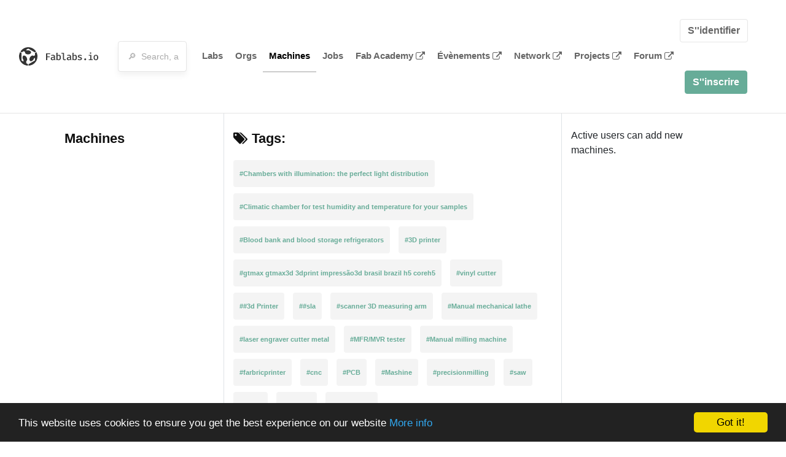

--- FILE ---
content_type: text/html; charset=utf-8
request_url: https://www.fablabs.io/machines?locale=fr&page=14
body_size: 35156
content:
<!DOCTYPE html>
<html lang='en' xmlns='http://www.w3.org/1999/xhtml' xmlns:fb='http://www.facebook.com/2008/fbml' xmlns:og='http://ogp.me/ns#'>
<head>
<title>Machines | FabLabs</title>
<base target='_parent'>
<meta charset='utf-8'>
<meta content='width=device-width, initial-scale=1.0, user-scalable=no' name='viewport'>
<meta content='Machines | FabLabs' property='og:title'>
<meta content='FabLabs.io - The Fab Lab Network' property='og:site_name'>
<meta content='https://www.fablabs.io/machines?locale=fr&amp;page=14' property='og:url'>
<meta content='https://www.fablabs.io/logo.jpg' property='og:image'>
<meta content='A platform for connecting Fab Labs and their users from around the world.' property='og:description'>
<meta content='1349222175' property='fb:admins'>
<script src="/assets/application-d4eb1143ec3b3c51d4bccb86bcf9df169c12d2899a7b9e34d6df42111af7af4e.js" data-turbolinks-track="true"></script>
<link href='https://www.fablabs.io/machines' rel='canonical'>
<link href='https://api.mapbox.com/mapbox.js/v3.0.1/mapbox.css' rel='stylesheet'>
<script src="https://api.mapbox.com/mapbox.js/v3.0.1/mapbox.js"></script>
<!-- Load chartkick + char.js bundle via CDN -->
<script src="https://cdnjs.cloudflare.com/ajax/libs/chartkick/2.3.0/chartkick.js" integrity="sha512-vb5WQQcLnuPF84N6gRb9OBxe9AvY+rb04YwZIf66g7GImHwUv/u/gILQGrHRdW9BLideA5cA4OZbrFyWjswIcA==" crossorigin="anonymous"></script>
<script src="https://cdnjs.cloudflare.com/ajax/libs/Chart.js/2.9.4/Chart.bundle.js" integrity="sha512-zO8oeHCxetPn1Hd9PdDleg5Tw1bAaP0YmNvPY8CwcRyUk7d7/+nyElmFrB6f7vg4f7Fv4sui1mcep8RIEShczg==" crossorigin="anonymous"></script>
<link rel="stylesheet" media="screen" href="//fonts.googleapis.com/css?family=Open+Sans:400|Montserrat" />
<link rel="stylesheet" media="all" href="/assets/application-62dee59ac43e0fc907d0a04814078fc2fbe0e3f088ffb009c21c635cebdd9553.css" data-turbolinks-track="true" />
<link href='/humans.txt' rel='author' type='text/plain'>
<meta name="csrf-param" content="authenticity_token" />
<meta name="csrf-token" content="+2xBJOkfzQZ2qhzHkerHczxlO+wML7eBylwGHW3iclURU7GorL5N7dsYLwwHn68BgCmU5nfWEcKOWft5pB1eOw==" />
<!-- Hotjar Tracking Code for https://fablabs.io/ -->
<script>
  (function(h,o,t,j,a,r){
    h.hj=h.hj||function(){(h.hj.q=h.hj.q||[]).push(arguments)};
      h._hjSettings={hjid:2282890,hjsv:6};
        a=o.getElementsByTagName('head')[0];
        r=o.createElement('script');r.async=1;
        r.src=t+h._hjSettings.hjid+j+h._hjSettings.hjsv;
        a.appendChild(r);
    })(window,document,'https://static.hotjar.com/c/hotjar-','.js?sv=');
</script>

</head>

<body class='production c-machines a-index '>

<nav class='navbar navbar-custom navbar-expand-lg' role='navigation'>
<div class='container-fluid'>
<a class="navbar-brand" href="/"><img alt="fablabs.io" src="/assets/logo-78c5ba6a9895eaf5debdd08d9856b62703ebf0658507f6972742505cb1f75a7b.svg" />
</a><button aria-controls='navbar' aria-expanded='false' aria-label='Toggle navigation' class='mt-0 navbar-toggler' data-target='#navbar' data-toggle='collapse' type='button'>
<i class='fa fa-bars fa-lg'></i>
</button>
<div class='collapse navbar-collapse' id='navbar'>
<form class="navbar-form" action="/search" accept-charset="UTF-8" method="get"><input name="utf8" type="hidden" value="&#x2713;" /><div class='form-group container-fluid mb-0'>
<input type="text" name="query" id="search-box" class="form-control" autocomplete="off" placeholder="🔎  Search, anything" />
</div>
</form><ul class='navbar-nav'>
<li class='nav-item'>
<a class="nav-link" href="/labs">Labs</a>
</li>
<li class='nav-item'>
<a class="nav-link" href="/organizations">Orgs</a>
</li>
<li class='nav-item active'>
<a class="nav-link" href="/machines">Machines</a>
</li>
<li class='nav-item'>
<a class="nav-link" href="/jobs">Jobs</a>
</li>
<li class='nav-item'>
<a target="_blank" class="nav-link" href="https://fabacademy.org/">Fab&nbsp;Academy
<i class="fa fa-external-link ml-1"></i>
</a></li>
<li class='nav-item'>
<a target="_blank" class="nav-link" href="https://fabevent.org/">Évènements
<i class="fa fa-external-link ml-1"></i>
</a></li>
<li class='nav-item'>
<a target="_blank" class="nav-link" href="https://live.fablabs.io/">Network
<i class="fa fa-external-link ml-1"></i>
</a></li>
<li class='nav-item'>
<a target="_blank" class="nav-link" href="https://projects.fablabs.io">Projects
<i class="fa fa-external-link ml-1"></i>
</a></li>
<li class='nav-item'>
<a target="_blank" class="nav-link" href="https://forum.fablabs.io">Forum
<i class="fa fa-external-link ml-1"></i>
</a></li>
</ul>
<ul class='nav navbar-nav ml-auto'>
<li class='navbar-btn'>
<a class="btn btn-default w-100" href="/signin">S&#39;&#39;identifier</a>
</li>
<li class='navbar-btn'>
<a class="btn btn-primary w-100" href="/signup">S&#39;&#39;inscrire</a>
</li>
<li class='navbar-btn'></li>
</ul>
</div>
</div>
</nav>

<div id='main'>
<div class='no-cache'>
<div class='subnavbar border-bottom'>
<div class='container'>
<div class='row'>
<div class='col-md-3 border-right py-4'>
<div class='title'>Machines</div>
</div>
<div class='col-md-6 border-right py-4 d-flex justify-content-start'>
<div class='title'>
<i class="fa fa-tags"></i>
Tags:
<ul class='taglist list-unstyled text-small list-inline mt-2'>
<li class='gray list-inline-item mb-0'>
<a href="/machines?tag=Chambers+with+illumination%3A+the+perfect+light+distribution">#Chambers with illumination: the perfect light distribution</a>
</li>
<li class='gray list-inline-item mb-0'>
<a href="/machines?tag=Climatic+chamber+for+test+humidity+and+temperature+for+your+samples">#Climatic chamber for test humidity and temperature for your samples</a>
</li>
<li class='gray list-inline-item mb-0'>
<a href="/machines?tag=Blood+bank+and+blood+storage+refrigerators">#Blood bank and blood storage refrigerators</a>
</li>
<li class='gray list-inline-item mb-0'>
<a href="/machines?tag=3D+printer">#3D printer</a>
</li>
<li class='gray list-inline-item mb-0'>
<a href="/machines?tag=gtmax+gtmax3d+3dprint+impress%C3%A3o3d+brasil+brazil+h5+coreh5">#gtmax gtmax3d 3dprint impressão3d brasil brazil h5 coreh5</a>
</li>
<li class='gray list-inline-item mb-0'>
<a href="/machines?tag=vinyl+cutter">#vinyl cutter</a>
</li>
<li class='gray list-inline-item mb-0'>
<a href="/machines?tag=%233d+Printer">##3d Printer</a>
</li>
<li class='gray list-inline-item mb-0'>
<a href="/machines?tag=%23sla">##sla</a>
</li>
<li class='gray list-inline-item mb-0'>
<a href="/machines?tag=scanner+3D+measuring+arm">#scanner 3D measuring arm</a>
</li>
<li class='gray list-inline-item mb-0'>
<a href="/machines?tag=Manual+mechanical+lathe">#Manual mechanical lathe</a>
</li>
<li class='gray list-inline-item mb-0'>
<a href="/machines?tag=laser+engraver+cutter+metal">#laser engraver cutter metal</a>
</li>
<li class='gray list-inline-item mb-0'>
<a href="/machines?tag=MFR%2FMVR+tester">#MFR/MVR tester</a>
</li>
<li class='gray list-inline-item mb-0'>
<a href="/machines?tag=Manual+milling+machine">#Manual milling machine</a>
</li>
<li class='gray list-inline-item mb-0'>
<a href="/machines?tag=farbricprinter">#farbricprinter</a>
</li>
<li class='gray list-inline-item mb-0'>
<a href="/machines?tag=cnc">#cnc</a>
</li>
<li class='gray list-inline-item mb-0'>
<a href="/machines?tag=PCB">#PCB</a>
</li>
<li class='gray list-inline-item mb-0'>
<a href="/machines?tag=Mashine">#Mashine</a>
</li>
<li class='gray list-inline-item mb-0'>
<a href="/machines?tag=precisionmilling">#precisionmilling</a>
</li>
<li class='gray list-inline-item mb-0'>
<a href="/machines?tag=saw">#saw</a>
</li>
<li class='gray list-inline-item mb-0'>
<a href="/machines?tag=wood">#wood</a>
</li>
<li class='gray list-inline-item mb-0'>
<a href="/machines?tag=Cutting">#Cutting</a>
</li>
<li class='gray list-inline-item mb-0'>
<a href="/machines?tag=Rotary+tool">#Rotary tool</a>
</li>
</ul>
</div>
</div>
<div class='col-md-3 py-4'>
Active users can add new machines.
</div>
</div>
</div>
</div>
<div class='container'>
<div class='row machines'>
<div class="machine col-sm-6 col-md-4 col-xl-3 mb-3" id="machine_303"><div class='card shadow float-left h-100 w-100'>
<div class='card-img-top text-center'>
<a href="/machines/chambers-with-illumination-the-perfect-light-distribution"><img src="/media/W1siZiIsIjIwMTgvMDgvMjUvMTEvMzMvNDkvOWFlNGFmOWEtMzdkMy00MDZjLTlhZTktM2M2MTJjODg1ZDcwL2dvd3RoLWNoYW1iZXItNzAwLWxpdGVycy5qcGciXSxbInAiLCJ0aHVtYiIsIjIzMHgyNDVcdTAwM2UiXV0/gowth-chamber-700-liters.jpg?sha=f1796bb56e36b170" />
</a></div>
<div class='card-content position-relative px-4 py-3'>
<a href="/machines/chambers-with-illumination-the-perfect-light-distribution"><div class='card-content font-weight-bold text-small'>Other Machine Co</div>
<div class='card-title'>Chambers with illumination: the perfect light distribution</div>
<div class='card-text text-small'>
<ul class='taglist list-unstyled list-inline'>
<li class='gray list-inline-item mb-0'>
<strong>
<a href="/machines?tag=Chambers+with+illumination%3A+the+perfect+light+distribution">#Chambers with illumination: the perfect light distribution</a>
</strong>
</li>
</ul>
<a href="/machines/chambers-with-illumination-the-perfect-light-distribution"><img class="card-arrow" src="/assets/icons/arrow-right-d402f618bfc506881baed5bdcb0dc505d4044aad094fdd269d7a863f9a5a9fa0.svg" />
</a></div>
</a></div>
</div>
</div><div class="machine col-sm-6 col-md-4 col-xl-3 mb-3" id="machine_301"><div class='card shadow float-left h-100 w-100'>
<div class='card-img-top text-center'>
<a href="/machines/climatic-chamber-for-test-humidity-and-temperature-for-your-samples"><img src="/media/W1siZiIsIjIwMTgvMDgvMjUvMTEvMjgvNTkvYmJkMGZlYjctY2Q5ZS00MWM1LWJjMDgtNTVjZDkxM2UyNjVkLzcwMC1saXRyaS1hcGVydG8uanBnIl0sWyJwIiwidGh1bWIiLCIyMzB4MjQ1XHUwMDNlIl1d/700-litri-aperto.jpg?sha=39b254bf4fb35dbf" />
</a></div>
<div class='card-content position-relative px-4 py-3'>
<a href="/machines/climatic-chamber-for-test-humidity-and-temperature-for-your-samples"><div class='card-content font-weight-bold text-small'></div>
<div class='card-title'>Climatic chamber for test humidity and temperature for your samples</div>
<div class='card-text text-small'>
<ul class='taglist list-unstyled list-inline'>
<li class='gray list-inline-item mb-0'>
<strong>
<a href="/machines?tag=Climatic+chamber+for+test+humidity+and+temperature+for+your+samples">#Climatic chamber for test humidity and temperature for your samples</a>
</strong>
</li>
</ul>
<a href="/machines/climatic-chamber-for-test-humidity-and-temperature-for-your-samples"><img class="card-arrow" src="/assets/icons/arrow-right-d402f618bfc506881baed5bdcb0dc505d4044aad094fdd269d7a863f9a5a9fa0.svg" />
</a></div>
</a></div>
</div>
</div><div class="machine col-sm-6 col-md-4 col-xl-3 mb-3" id="machine_305"><div class='card shadow float-left h-100 w-100'>
<div class='card-img-top text-center'>
<a href="/machines/blood-bank-and-blood-storage-refrigerators"><img src="/media/W1siZiIsIjIwMTgvMDgvMjUvMTEvMzgvMjcvY2UxM2ZiZWYtN2NkYi00N2UzLTkyMDMtNDAxYWJiMWU4ZTMwL0UyMTAwLTEuanBnIl0sWyJwIiwidGh1bWIiLCIyMzB4MjQ1XHUwMDNlIl1d/E2100-1.jpg?sha=850fd4dcc0aa8156" />
</a></div>
<div class='card-content position-relative px-4 py-3'>
<a href="/machines/blood-bank-and-blood-storage-refrigerators"><div class='card-content font-weight-bold text-small'>Other Machine Co</div>
<div class='card-title'>Blood bank and blood storage refrigerators</div>
<div class='card-text text-small'>
<ul class='taglist list-unstyled list-inline'>
<li class='gray list-inline-item mb-0'>
<strong>
<a href="/machines?tag=Blood+bank+and+blood+storage+refrigerators">#Blood bank and blood storage refrigerators</a>
</strong>
</li>
</ul>
<a href="/machines/blood-bank-and-blood-storage-refrigerators"><img class="card-arrow" src="/assets/icons/arrow-right-d402f618bfc506881baed5bdcb0dc505d4044aad094fdd269d7a863f9a5a9fa0.svg" />
</a></div>
</a></div>
</div>
</div><div class="machine col-sm-6 col-md-4 col-xl-3 mb-3" id="machine_281"><div class='card shadow float-left h-100 w-100'>
<div class='card-img-top text-center'>
<a href="/machines/accucraft-i250d"><img src="/media/W1siZiIsIjIwMTgvMDcvMTcvMTAvMTMvMTcvNDRjMzNmNDktMGYwYy00OWQzLWJhZGUtYWU4OWE0YTRjNjkyL1Vua25vd24uanBnIl0sWyJwIiwidGh1bWIiLCIyMzB4MjQ1XHUwMDNlIl1d/Unknown.jpg?sha=abe09a7cedb15234" />
</a></div>
<div class='card-content position-relative px-4 py-3'>
<a href="/machines/accucraft-i250d"><div class='card-content font-weight-bold text-small'>Unknown</div>
<div class='card-title'>Aeqon 400 </div>
<div class='card-text text-small'>
<ul class='taglist list-unstyled list-inline'>
<li class='gray list-inline-item mb-0'>
<strong>
<a href="/machines?tag=3D+printer">#3D printer</a>
</strong>
</li>
</ul>
<a href="/machines/accucraft-i250d"><img class="card-arrow" src="/assets/icons/arrow-right-d402f618bfc506881baed5bdcb0dc505d4044aad094fdd269d7a863f9a5a9fa0.svg" />
</a></div>
</a></div>
</div>
</div><div class="machine col-sm-6 col-md-4 col-xl-3 mb-3" id="machine_379"><div class='card shadow float-left h-100 w-100'>
<div class='card-img-top text-center'>
<a href="/machines/gtmax3d-core-h5"><img src="/media/W1siZiIsIjIwMTgvMTEvMjgvMTMvNTgvMDkvODI3N2ZkM2MtYjM1Zi00M2MzLWFiMTgtZmZkMmZjNWEwNmYwL0g1IFBlcmZpbCB6b29tLmpwZyJdLFsicCIsInRodW1iIiwiMjMweDI0NVx1MDAzZSJdXQ/H5%20Perfil%20zoom.jpg?sha=971136788dcc048b" />
</a></div>
<div class='card-content position-relative px-4 py-3'>
<a href="/machines/gtmax3d-core-h5"><div class='card-content font-weight-bold text-small'>GTMax3D</div>
<div class='card-title'>GTMax3D Core H5</div>
<div class='card-text text-small'>
<ul class='taglist list-unstyled list-inline'>
<li class='gray list-inline-item mb-0'>
<strong>
<a href="/machines?tag=gtmax+gtmax3d+3dprint+impress%C3%A3o3d+brasil+brazil+h5+coreh5">#gtmax gtmax3d 3dprint impressão3d brasil brazil h5 coreh5</a>
</strong>
</li>
</ul>
<a href="/machines/gtmax3d-core-h5"><img class="card-arrow" src="/assets/icons/arrow-right-d402f618bfc506881baed5bdcb0dc505d4044aad094fdd269d7a863f9a5a9fa0.svg" />
</a></div>
</a></div>
</div>
</div><div class="machine col-sm-6 col-md-4 col-xl-3 mb-3" id="machine_3086"><div class='card shadow float-left h-100 w-100'>
<div class='card-img-top text-center'>
<a href="/machines/laserpro-neptune-2"></a></div>
<div class='card-content position-relative px-4 py-3'>
<a href="/machines/laserpro-neptune-2"><div class='card-content font-weight-bold text-small'>GCC</div>
<div class='card-title'>LaserPro Neptune 2</div>
<div class='card-text text-small'>
</div>
</a></div>
</div>
</div><div class="machine col-sm-6 col-md-4 col-xl-3 mb-3" id="machine_3087"><div class='card shadow float-left h-100 w-100'>
<div class='card-img-top text-center'>
<a href="/machines/hx-1360n"><img src="/media/W1siZiIsIjIwMjIvMDUvMTEvMDcvMDIvNTkvYTdlY2I5NjQtMzgzMS00OGE0LTk0ZTQtZDI0MGIyYzdmNGE0LzIwMjAwODIzMTIxMzQ2MDA0OC5wbmciXSxbInAiLCJ0aHVtYiIsIjIzMHgyNDVcdTAwM2UiXV0/202008231213460048.png?sha=1548580562e29e3e" />
</a></div>
<div class='card-content position-relative px-4 py-3'>
<a href="/machines/hx-1360n"><div class='card-content font-weight-bold text-small'>Rabbit</div>
<div class='card-title'>HX-1360N</div>
<div class='card-text text-small'>
<ul class='taglist list-unstyled list-inline'>
<li class='gray list-inline-item mb-0'>
<strong>
<a href="/machines?tag=vinyl+cutter">#vinyl cutter</a>
</strong>
</li>
</ul>
<a href="/machines/hx-1360n"><img class="card-arrow" src="/assets/icons/arrow-right-d402f618bfc506881baed5bdcb0dc505d4044aad094fdd269d7a863f9a5a9fa0.svg" />
</a></div>
</a></div>
</div>
</div><div class="machine col-sm-6 col-md-4 col-xl-3 mb-3" id="machine_3082"><div class='card shadow float-left h-100 w-100'>
<div class='card-img-top text-center'>
<a href="/machines/form-3bl"><img src="/media/W1siZiIsIjIwMjIvMDMvMzAvMDcvMjgvNDQvZThmYWRjZmItY2Q5Zi00NGI2LTgzYzgtNTNkY2Q2YWJiNGI2L2Zvcm1hbGFiczNMLnBuZyJdLFsicCIsInRodW1iIiwiMjMweDI0NVx1MDAzZSJdXQ/formalabs3L.png?sha=c175ecf3c7e36ddd" />
</a></div>
<div class='card-content position-relative px-4 py-3'>
<a href="/machines/form-3bl"><div class='card-content font-weight-bold text-small'>Formlabs</div>
<div class='card-title'>Form 3BL</div>
<div class='card-text text-small'>
<ul class='taglist list-unstyled list-inline'>
<li class='gray list-inline-item mb-0'>
<strong>
<a href="/machines?tag=%23sla">##sla</a>
</strong>
</li>
<li class='gray list-inline-item mb-0'>
<strong>
<a href="/machines?tag=%233d+Printer">##3d Printer</a>
</strong>
</li>
</ul>
<a href="/machines/form-3bl"><img class="card-arrow" src="/assets/icons/arrow-right-d402f618bfc506881baed5bdcb0dc505d4044aad094fdd269d7a863f9a5a9fa0.svg" />
</a></div>
</a></div>
</div>
</div><div class="machine col-sm-6 col-md-4 col-xl-3 mb-3" id="machine_273"><div class='card shadow float-left h-100 w-100'>
<div class='card-img-top text-center'>
<a href="/machines/absolute-arm"><img src="/media/W1siZiIsIjIwMTgvMDYvMTIvMTAvMzkvMTQvZTkzN2QzODctOGI5YS00ZmMzLWE0YzctOTk0NGJhZTFkMzIyL1JPTUVSLUFic29sdXRlLUFybS1nLmpwZyJdLFsicCIsInRodW1iIiwiMjMweDI0NVx1MDAzZSJdXQ/ROMER-Absolute-Arm-g.jpg?sha=bce123f101c2b20b" />
</a></div>
<div class='card-content position-relative px-4 py-3'>
<a href="/machines/absolute-arm"><div class='card-content font-weight-bold text-small'>HEXAGON</div>
<div class='card-title'>Absolute arm</div>
<div class='card-text text-small'>
<ul class='taglist list-unstyled list-inline'>
<li class='gray list-inline-item mb-0'>
<strong>
<a href="/machines?tag=scanner+3D+measuring+arm">#scanner 3D measuring arm</a>
</strong>
</li>
</ul>
<a href="/machines/absolute-arm"><img class="card-arrow" src="/assets/icons/arrow-right-d402f618bfc506881baed5bdcb0dc505d4044aad094fdd269d7a863f9a5a9fa0.svg" />
</a></div>
</a></div>
</div>
</div><div class="machine col-sm-6 col-md-4 col-xl-3 mb-3" id="machine_279"><div class='card shadow float-left h-100 w-100'>
<div class='card-img-top text-center'>
<a href="/machines/lf300-x-900"><img src="/media/W1siZiIsIjIwMTgvMDcvMDgvMTEvMjIvMTMvZTc2MzcyN2ItYjg5OC00NDY4LWFmOTYtMzlhYjcyMDkxZDU2L3RvdXJfbWV0YWxfaWR4LnBuZyJdLFsicCIsInRodW1iIiwiMjMweDI0NVx1MDAzZSJdXQ/tour_metal_idx.png?sha=e4f6e697cbfc2297" />
</a></div>
<div class='card-content position-relative px-4 py-3'>
<a href="/machines/lf300-x-900"><div class='card-content font-weight-bold text-small'></div>
<div class='card-title'> LF300 X 900</div>
<div class='card-text text-small'>
<ul class='taglist list-unstyled list-inline'>
<li class='gray list-inline-item mb-0'>
<strong>
<a href="/machines?tag=Manual+mechanical+lathe">#Manual mechanical lathe</a>
</strong>
</li>
</ul>
<a href="/machines/lf300-x-900"><img class="card-arrow" src="/assets/icons/arrow-right-d402f618bfc506881baed5bdcb0dc505d4044aad094fdd269d7a863f9a5a9fa0.svg" />
</a></div>
</a></div>
</div>
</div><div class="machine col-sm-6 col-md-4 col-xl-3 mb-3" id="machine_274"><div class='card shadow float-left h-100 w-100'>
<div class='card-img-top text-center'>
<a href="/machines/lm1390"><img src="/media/W1siZiIsIjIwMTgvMDYvMjEvMDgvNDIvMzEvMzIzNjY4YmQtNGZlNS00Mzc4LTg1MGItMTUxZjZlMmFkZTgzL0xNMTM5MC5wbmciXSxbInAiLCJ0aHVtYiIsIjIzMHgyNDVcdTAwM2UiXV0/LM1390.png?sha=256b07b53d1d7fcc" />
</a></div>
<div class='card-content position-relative px-4 py-3'>
<a href="/machines/lm1390"><div class='card-content font-weight-bold text-small'>Arketype</div>
<div class='card-title'>LM1390</div>
<div class='card-text text-small'>
<ul class='taglist list-unstyled list-inline'>
<li class='gray list-inline-item mb-0'>
<strong>
<a href="/machines?tag=laser+engraver+cutter+metal">#laser engraver cutter metal</a>
</strong>
</li>
</ul>
<a href="/machines/lm1390"><img class="card-arrow" src="/assets/icons/arrow-right-d402f618bfc506881baed5bdcb0dc505d4044aad094fdd269d7a863f9a5a9fa0.svg" />
</a></div>
</a></div>
</div>
</div><div class="machine col-sm-6 col-md-4 col-xl-3 mb-3" id="machine_297"><div class='card shadow float-left h-100 w-100'>
<div class='card-img-top text-center'>
<a href="/machines/mfr-mvr-tester"><img src="/media/W1siZiIsIjIwMTgvMDgvMjQvMTQvNDMvMTcvOGJlYzNlNWUtMjQ3Ni00MjM4LTg0NGItMjg1ZjgzNDFlMTg3LzE3MDlfdmlzdWFsX3pvb20tMV8wMV9iMjI5MmFiMGU5LmpwZyJdLFsicCIsInRodW1iIiwiMjMweDI0NVx1MDAzZSJdXQ/1709_visual_zoom-1_01_b2292ab0e9.jpg?sha=505d3bfd68c9fcd5" />
</a></div>
<div class='card-content position-relative px-4 py-3'>
<a href="/machines/mfr-mvr-tester"><div class='card-content font-weight-bold text-small'>Other Machine Co</div>
<div class='card-title'>MFR/MVR tester</div>
<div class='card-text text-small'>
<ul class='taglist list-unstyled list-inline'>
<li class='gray list-inline-item mb-0'>
<strong>
<a href="/machines?tag=MFR%2FMVR+tester">#MFR/MVR tester</a>
</strong>
</li>
</ul>
<a href="/machines/mfr-mvr-tester"><img class="card-arrow" src="/assets/icons/arrow-right-d402f618bfc506881baed5bdcb0dc505d4044aad094fdd269d7a863f9a5a9fa0.svg" />
</a></div>
</a></div>
</div>
</div><div class="machine col-sm-6 col-md-4 col-xl-3 mb-3" id="machine_284"><div class='card shadow float-left h-100 w-100'>
<div class='card-img-top text-center'>
<a href="/machines/md45"><img src="/media/W1siZiIsIjIwMTgvMDgvMDIvMDgvNTEvMDQvODQzMzYzNzMtMDk3YS00OGU1LThjZmUtZmM4NGE2OTg5YzlkL01ENDUuanBnIl0sWyJwIiwidGh1bWIiLCIyMzB4MjQ1XHUwMDNlIl1d/MD45.jpg?sha=4b0813ece7a41101" />
</a></div>
<div class='card-content position-relative px-4 py-3'>
<a href="/machines/md45"><div class='card-content font-weight-bold text-small'>Tech-machines</div>
<div class='card-title'>DM45</div>
<div class='card-text text-small'>
<ul class='taglist list-unstyled list-inline'>
<li class='gray list-inline-item mb-0'>
<strong>
<a href="/machines?tag=Manual+milling+machine">#Manual milling machine</a>
</strong>
</li>
</ul>
<a href="/machines/md45"><img class="card-arrow" src="/assets/icons/arrow-right-d402f618bfc506881baed5bdcb0dc505d4044aad094fdd269d7a863f9a5a9fa0.svg" />
</a></div>
</a></div>
</div>
</div><div class="machine col-sm-6 col-md-4 col-xl-3 mb-3" id="machine_3088"><div class='card shadow float-left h-100 w-100'>
<div class='card-img-top text-center'>
<a href="/machines/ricoh-ri-100"><img src="/media/W1siZiIsIjIwMjIvMDUvMTEvMDcvMDkvMjcvNTkxOWM2ODMtODY1Mi00YTkwLWJkNjEtZDU1NGE0NjQyNGU0L1JJQ09IX1JJMTAwX0NBUlJFXzUwMHB4LmpwZyJdLFsicCIsInRodW1iIiwiMjMweDI0NVx1MDAzZSJdXQ/RICOH_RI100_CARRE_500px.jpg?sha=fdb23de5c9a5643a" />
</a></div>
<div class='card-content position-relative px-4 py-3'>
<a href="/machines/ricoh-ri-100"><div class='card-content font-weight-bold text-small'>Ricoh</div>
<div class='card-title'>Ricoh Ri 100</div>
<div class='card-text text-small'>
<ul class='taglist list-unstyled list-inline'>
<li class='gray list-inline-item mb-0'>
<strong>
<a href="/machines?tag=farbricprinter">#farbricprinter</a>
</strong>
</li>
</ul>
<a href="/machines/ricoh-ri-100"><img class="card-arrow" src="/assets/icons/arrow-right-d402f618bfc506881baed5bdcb0dc505d4044aad094fdd269d7a863f9a5a9fa0.svg" />
</a></div>
</a></div>
</div>
</div><div class="machine col-sm-6 col-md-4 col-xl-3 mb-3" id="machine_3284"><div class='card shadow float-left h-100 w-100'>
<div class='card-img-top text-center'>
<a href="/machines/minimo-3040tt"><img src="/media/W1siZiIsIjIwMjUvMDMvMjMvMTAvMDgvMjIvZDQ2YzllZWUtMjI2OS00NzU2LWEyNTEtNTk5NTMyNDMxYjVmL2hvUjR4VzVrbGFhWlprMzZUMFhPLmpwZyJdLFsicCIsInRodW1iIiwiMjMweDI0NVx1MDAzZSJdXQ/hoR4xW5klaaZZk36T0XO.jpg?sha=2dbdde5e589d9f40" />
</a></div>
<div class='card-content position-relative px-4 py-3'>
<a href="/machines/minimo-3040tt"><div class='card-content font-weight-bold text-small'>Minimo</div>
<div class='card-title'>MINIMO 3040TT</div>
<div class='card-text text-small'>
<ul class='taglist list-unstyled list-inline'>
<li class='gray list-inline-item mb-0'>
<strong>
<a href="/machines?tag=Mashine">#Mashine</a>
</strong>
</li>
<li class='gray list-inline-item mb-0'>
<strong>
<a href="/machines?tag=PCB">#PCB</a>
</strong>
</li>
<li class='gray list-inline-item mb-0'>
<strong>
<a href="/machines?tag=cnc">#cnc</a>
</strong>
</li>
</ul>
<a href="/machines/minimo-3040tt"><img class="card-arrow" src="/assets/icons/arrow-right-d402f618bfc506881baed5bdcb0dc505d4044aad094fdd269d7a863f9a5a9fa0.svg" />
</a></div>
</a></div>
</div>
</div><div class="machine col-sm-6 col-md-4 col-xl-3 mb-3" id="machine_3091"><div class='card shadow float-left h-100 w-100'>
<div class='card-img-top text-center'>
<a href="/machines/techodrill-3"><img src="/media/W1siZiIsIjIwMjIvMDUvMTEvMDcvNDUvMjcvYWVlODJmZjItM2Q0Mi00YzA2LWI5OWEtYzE3ZmE4NWFmN2E2L2ltYWdlLmpwZyJdLFsicCIsInRodW1iIiwiMjMweDI0NVx1MDAzZSJdXQ/image.jpg?sha=76db715118eac856" />
</a></div>
<div class='card-content position-relative px-4 py-3'>
<a href="/machines/techodrill-3"><div class='card-content font-weight-bold text-small'>CIF</div>
<div class='card-title'>Techodrill 3</div>
<div class='card-text text-small'>
<ul class='taglist list-unstyled list-inline'>
<li class='gray list-inline-item mb-0'>
<strong>
<a href="/machines?tag=precisionmilling">#precisionmilling</a>
</strong>
</li>
</ul>
<a href="/machines/techodrill-3"><img class="card-arrow" src="/assets/icons/arrow-right-d402f618bfc506881baed5bdcb0dc505d4044aad094fdd269d7a863f9a5a9fa0.svg" />
</a></div>
</a></div>
</div>
</div><div class="machine col-sm-6 col-md-4 col-xl-3 mb-3" id="machine_252"><div class='card shadow float-left h-100 w-100'>
<div class='card-img-top text-center'>
<a href="/machines/alc-steel-abrasive-blast-cabinet"><img src="/media/W1siZiIsIjIwMTgvMDMvMjQvMDkvMDkvMTgvZWI5M2I4YjItNzg3OC00Yjc1LWI5OTQtMGVhNDk2NzkxNDM4L2JsYXN0ZXIuanBnIl0sWyJwIiwidGh1bWIiLCIyMzB4MjQ1XHUwMDNlIl1d/blaster.jpg?sha=8be6ca2b7ce6a6e6" />
</a></div>
<div class='card-content position-relative px-4 py-3'>
<a href="/machines/alc-steel-abrasive-blast-cabinet"><div class='card-content font-weight-bold text-small'>ALC</div>
<div class='card-title'>ALC Steel Abrasive Blast Cabinet</div>
<div class='card-text text-small'>
</div>
</a></div>
</div>
</div><div class="machine col-sm-6 col-md-4 col-xl-3 mb-3" id="machine_272"><div class='card shadow float-left h-100 w-100'>
<div class='card-img-top text-center'>
<a href="/machines/cnc-router-4-axis-engraver"><img src="/media/W1siZiIsIjIwMTgvMDYvMDQvMDMvMzYvMzEvODlhOWM1ZjYtMDk3Zi00ZjliLTkxNmItNDY1NGIyZDUwMWYyL3MtbDE2MDAucG5nIl0sWyJwIiwidGh1bWIiLCIyMzB4MjQ1XHUwMDNlIl1d/s-l1600.png?sha=69afea7eff00a745" />
</a></div>
<div class='card-content position-relative px-4 py-3'>
<a href="/machines/cnc-router-4-axis-engraver"><div class='card-content font-weight-bold text-small'>CNC</div>
<div class='card-title'>CNC Router 4 Axis Engraver</div>
<div class='card-text text-small'>
</div>
</a></div>
</div>
</div><div class="machine col-sm-6 col-md-4 col-xl-3 mb-3" id="machine_246"><div class='card shadow float-left h-100 w-100'>
<div class='card-img-top text-center'>
<a href="/machines/gks-190-professional"><img src="/media/W1siZiIsIjIwMTgvMDMvMTYvMTYvMTIvNDYvMDZjODc3NDQtZmRlZi00NmU1LTllZTAtY2Q1NmIzYzgyMWYyL0Jvc2NoX0NpcmN1bGFyX1Nhd19HS1MtMTkwIFByb2Zlc3Npb25hbC5qcGciXSxbInAiLCJ0aHVtYiIsIjIzMHgyNDVcdTAwM2UiXV0/Bosch_Circular_Saw_GKS-190%20Professional.jpg?sha=90d8809a5a51505e" />
</a></div>
<div class='card-content position-relative px-4 py-3'>
<a href="/machines/gks-190-professional"><div class='card-content font-weight-bold text-small'>Bosch</div>
<div class='card-title'>GKS 190 Professional</div>
<div class='card-text text-small'>
<ul class='taglist list-unstyled list-inline'>
<li class='gray list-inline-item mb-0'>
<strong>
<a href="/machines?tag=saw">#saw</a>
</strong>
</li>
<li class='gray list-inline-item mb-0'>
<strong>
<a href="/machines?tag=wood">#wood</a>
</strong>
</li>
<li class='gray list-inline-item mb-0'>
<strong>
<a href="/machines?tag=Cutting">#Cutting</a>
</strong>
</li>
</ul>
<a href="/machines/gks-190-professional"><img class="card-arrow" src="/assets/icons/arrow-right-d402f618bfc506881baed5bdcb0dc505d4044aad094fdd269d7a863f9a5a9fa0.svg" />
</a></div>
</a></div>
</div>
</div><div class="machine col-sm-6 col-md-4 col-xl-3 mb-3" id="machine_249"><div class='card shadow float-left h-100 w-100'>
<div class='card-img-top text-center'>
<a href="/machines/rotary-tool-n03fy"><img src="/media/W1siZiIsIjIwMTgvMDMvMTYvMTYvNDQvNTQvODYzY2YyOWMtMzJmNi00NTY0LTkzY2YtYjcyY2NiNjU3MmE0L1ZhcmlhYmxlIFNwZWVkIFJvdGFyeSBUb29sX01hcGxpbiBOMDNGWV9FdmVyaXNlLmpwZyJdLFsicCIsInRodW1iIiwiMjMweDI0NVx1MDAzZSJdXQ/Variable%20Speed%20Rotary%20Tool_Maplin%20N03FY_Everise.jpg?sha=a5fc07a257dcc860" />
</a></div>
<div class='card-content position-relative px-4 py-3'>
<a href="/machines/rotary-tool-n03fy"><div class='card-content font-weight-bold text-small'>Maplin</div>
<div class='card-title'>Rotary Tool N03FY</div>
<div class='card-text text-small'>
<ul class='taglist list-unstyled list-inline'>
<li class='gray list-inline-item mb-0'>
<strong>
<a href="/machines?tag=Rotary+tool">#Rotary tool</a>
</strong>
</li>
</ul>
<a href="/machines/rotary-tool-n03fy"><img class="card-arrow" src="/assets/icons/arrow-right-d402f618bfc506881baed5bdcb0dc505d4044aad094fdd269d7a863f9a5a9fa0.svg" />
</a></div>
</a></div>
</div>
</div>
</div>
<div class='row'>
<nav class="m-auto pt-3">
  <ul class="pagination ">
    <li class="page-item">
  <a class="page-link" href="/machines?locale=fr">&laquo; First</a>
</li>

    <li class="page-item">
  <a rel="prev" class="page-link" href="/machines?locale=fr&amp;page=13">&lsaquo; Prev</a>
</li>

        <li class="page-item disabled"><a href="#" onclick="return false;" class="page-link">&hellip;</a></li>
        <li class="page-item">
  <a class="page-link" href="/machines?locale=fr&amp;page=10">10</a>
</li>

        <li class="page-item">
  <a class="page-link" href="/machines?locale=fr&amp;page=11">11</a>
</li>

        <li class="page-item">
  <a class="page-link" href="/machines?locale=fr&amp;page=12">12</a>
</li>

        <li class="page-item">
  <a class="page-link" rel="prev" href="/machines?locale=fr&amp;page=13">13</a>
</li>

        <li class="page-item active">
  <a class="page-link" href="/machines?locale=fr&amp;page=14">14</a>
</li>

        <li class="page-item">
  <a class="page-link" rel="next" href="/machines?locale=fr&amp;page=15">15</a>
</li>

        <li class="page-item">
  <a class="page-link" href="/machines?locale=fr&amp;page=16">16</a>
</li>

        <li class="page-item">
  <a class="page-link" href="/machines?locale=fr&amp;page=17">17</a>
</li>

        <li class="page-item">
  <a class="page-link" href="/machines?locale=fr&amp;page=18">18</a>
</li>

        <li class="page-item disabled"><a href="#" onclick="return false;" class="page-link">&hellip;</a></li>
    <li class="page-item">
  <a class="page-link" rel="next" href="/machines?locale=fr&amp;page=15">Next &rsaquo;</a>
</li>

    <li class="page-item">
  <a class="page-link" href="/machines?locale=fr&amp;page=36">Last &raquo;</a>
</li>

  </ul>
</nav>

</div>
</div>
</div>

</div>

    <!-- Begin Cookie Consent plugin by Silktide - http://silktide.com/cookieconsent -->
    <script type="text/javascript">
        window.cookieconsent_options = {"message":"This website uses cookies to ensure you get the best experience on our website","dismiss":"Got it!","learnMore":"More info","link":"/cookie-policy","theme":"dark-bottom"};
    </script>

    <script type="text/javascript" src="//cdnjs.cloudflare.com/ajax/libs/cookieconsent2/1.0.10/cookieconsent.min.js"></script>
    <!-- End Cookie Consent plugin -->
    
<footer>
<div class='container footer-links'>
<div class='row'>
<div class='col-md-4'>
<a href='https://distributeddesign.eu/' target='_blank'><img class="img-fluid" alt="Co-funded by the Creative Europe programme of the European Union" src="/assets/home/DDMP_Logo_EU_large_black-2c3aa7f7ded9e5eb8a33fb5cbd911784881d062599fbaf391912e6d519fa3350.png" /></a>
<br>
<a href='https://fabfoundation.org/' target='_blank'><img alt="Fab Foundation" class="img-fluid mb-3" src="/assets/home/fabfnd-5889231883a71b5cdf0e3d31b34375a00ce9f11ef0f54683e113c60248d3b93c.png" /></a>
<br>
</div>
<div class='col-md-4 mb-3'>
<ul>
<li><a href="/labs">Labs List</a></li>
<li><a href="/labs/map">Labs Map</a></li>
<li><a href="/about">About</a></li>
<li><a target="_blank" href="https://docs.fablabs.io/">API Documentation</a></li>
<li><a target="_blank" href="https://forum.fablabs.io/">Forum</a></li>
<li><a href="http://www.fabfoundation.org">The Fab Foundation</a></li>
<li><a href="/cookie-policy">Cookie Policy</a></li>
<li><a href="/privacy-policy">Privacy Policy</a></li>
<li><a href="/tos">Terms of Service</a></li>
</ul>
<br>
</div>
<div class='col-md-4 mb-3'>
<ul class='locales'>
<li><a href="/machines?locale=de">Deutsch</a></li>
<li><a href="/machines?locale=en">English</a></li>
<li><a href="/machines?locale=es">Español</a></li>
<li><a class="text-primary" href="/machines?locale=fr">Français</a></li>
<li><a href="/machines?locale=it">Italiano</a></li>
<li><a href="/machines?locale=nl">Nederlands</a></li>
<li><a href="/machines?locale=pt">Português</a></li>
<li><a href="/machines?locale=ja">日本語</a></li>
</ul>
</div>
</div>
</div>
</footer>
<!-- Global site tag (gtag.js) - Google Analytics -->
<script async src="https://www.googletagmanager.com/gtag/js?id=G-09ZXL8GBRW"></script>
<script>
  window.dataLayer = window.dataLayer || [];
  function gtag(){dataLayer.push(arguments);}
  gtag('js', new Date());
  gtag('config', 'G-09ZXL8GBRW');
</script>

<div aria-labelledby='How can we help you?' class='modal fade' id='get-help-text' role='dialog' tabindex='-1'>
<div class='modal-dialog' role='document'>
<div class='modal-content'>
<div class='modal-header'>
<h4 class='modal-title'>How can we help you?</h4>
<button aria-label='Close' class='close' data-dismiss='modal' type='button'>
<span aria-hidden='true'>×</span>
</button>
</div>
<div class='modal-body'>
<h5>Welcome to fablabs.io!</h5>
<p>
Here are few suggestions about how we can help you and how you can participate
and talk with us if you have any question or problem regarding the Fablabs.io
platform.
</p>
<hr>
<h5>Discuss with the community</h5>
<p>
You can ask for support to the administrators and the whole community
in the Fablabs.io Discuss section within the
<a href='https://forum.fablabs.io/c/site-feedback'>Site feedback category</a>.
<a href='https://forum.fablabs.io/c/site-feedback'>Site feedback category</a>
we would also love to hear your ideas and suggestions regarding Fablabs.io,
its features, development, how it works and how we can improve it.
</p>
<a class='button' href='https://forum.fablabs.io/c/site-feedback'>Discuss with the community</a>
<hr>
<h5>Help with the technical development on GitHub</h5>
<p>
If you have instead messages regarding the technical development or bugs
of the platform, we would ask you to discuss these on the Fablabs.io repositories
on GitHub (Fablabs.io is free/open source software!) at
<a href='https://github.com/fablabbcn/fablabs'>https://github.com/fablabbcn/fablabs</a>.
</p>
<a class='button' href='https://github.com/fablabbcn/fablabs'>Join the development</a>
<hr>
<h5>E-mail the administrators</h5>
<p>
If you need instead to contact the administrators of Fablabs.io, please
write to
<a href='mailto:webmasters@fablabs.io'>webmasters@fablabs.io</a>.
</p>
<a class='button' href='mailto:webmasters@fablabs.io'>Write an e-mail to the administrators</a>
</div>
</div>
</div>
</div>
<button class='get-help btn btn-primary btn-sm' data-target='#get-help-text' data-toggle='modal' type='button'>
<i class="fa fa-question-circle"></i>
Get help
</button>


</body>
</html>
